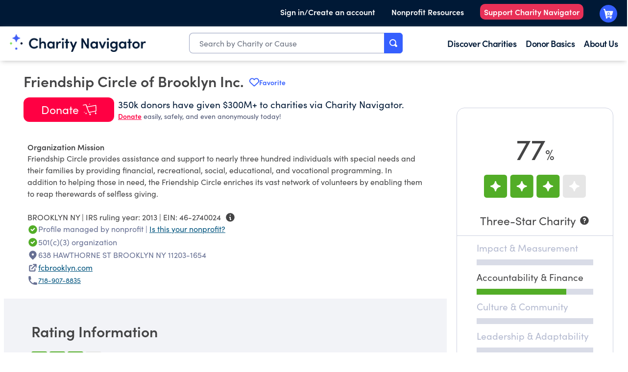

--- FILE ---
content_type: text/plain; charset=utf-8
request_url: https://events.getsitectrl.com/api/v1/events
body_size: 558
content:
{"id":"66f456fcbaf4c30a","user_id":"66f456fcbb3d0acc","time":1768744022763,"token":"1768744022.b682e076457f819efc835fb9fe580f3e.396a52899dfec8046fee33fa27a82baf","geo":{"ip":"3.135.214.142","geopath":"147015:147763:220321:","geoname_id":4509177,"longitude":-83.0061,"latitude":39.9625,"postal_code":"43215","city":"Columbus","region":"Ohio","state_code":"OH","country":"United States","country_code":"US","timezone":"America/New_York"},"ua":{"platform":"Desktop","os":"Mac OS","os_family":"Mac OS X","os_version":"10.15.7","browser":"Other","browser_family":"ClaudeBot","browser_version":"1.0","device":"Spider","device_brand":"Spider","device_model":"Desktop"},"utm":{}}

--- FILE ---
content_type: image/svg+xml
request_url: https://www.charitynavigator.org/images/unified_stars_dashboard_graphics/three_star.svg
body_size: 104
content:
<svg xmlns="http://www.w3.org/2000/svg" width="239.38" height="54.2" viewBox="0 0 239.38 54.2"><rect width="54.2" height="54.2" rx="6.24" fill="#52ad27"/><rect x="61.73" width="54.2" height="54.2" rx="6.24" fill="#52ad27"/><rect x="123.46" width="54.2" height="54.2" rx="6.24" fill="#52ad27"/><rect x="185.18" width="54.2" height="54.2" rx="6.24" fill="#e6e6e6"/><path d="M15.43,26a1.58,1.58,0,0,0,.94,2.67,10.42,10.42,0,0,1,9.18,9.17,1.53,1.53,0,0,0,.43.94,1.57,1.57,0,0,0,2.67-.94,10.39,10.39,0,0,1,9.18-9.17,1.56,1.56,0,0,0,0-3.1,10.42,10.42,0,0,1-9.17-9.18,1.54,1.54,0,0,0-.44-.94,1.57,1.57,0,0,0-2.66.94,10.42,10.42,0,0,1-9.18,9.18A1.5,1.5,0,0,0,15.43,26Z" fill="#fff"/><path d="M77.16,26a1.57,1.57,0,0,0,.94,2.67,10.4,10.4,0,0,1,9.17,9.17,1.54,1.54,0,0,0,.44.94,1.57,1.57,0,0,0,2.67-.94,10.4,10.4,0,0,1,9.17-9.17,1.62,1.62,0,0,0,.94-.43,1.57,1.57,0,0,0-.94-2.67,10.44,10.44,0,0,1-9.18-9.18,1.48,1.48,0,0,0-.43-.94,1.57,1.57,0,0,0-2.66.94,10.42,10.42,0,0,1-9.18,9.18A1.48,1.48,0,0,0,77.16,26Z" fill="#fff"/><path d="M138.88,26a1.58,1.58,0,0,0,.94,2.67A10.39,10.39,0,0,1,149,37.82a1.54,1.54,0,0,0,.44.94,1.56,1.56,0,0,0,2.66-.94,10.42,10.42,0,0,1,9.18-9.17,1.62,1.62,0,0,0,.94-.43,1.57,1.57,0,0,0-.94-2.67,10.44,10.44,0,0,1-9.18-9.18,1.53,1.53,0,0,0-.43-.94,1.57,1.57,0,0,0-2.66.94,10.43,10.43,0,0,1-9.18,9.18A1.53,1.53,0,0,0,138.88,26Z" fill="#fff"/><path d="M200.61,26a1.58,1.58,0,0,0,.94,2.67,10.42,10.42,0,0,1,9.18,9.17,1.59,1.59,0,0,0,.43.94,1.57,1.57,0,0,0,2.67-.94A10.39,10.39,0,0,1,223,28.65a1.56,1.56,0,0,0,0-3.1,10.42,10.42,0,0,1-9.18-9.18,1.56,1.56,0,0,0-3.1,0,10.42,10.42,0,0,1-9.17,9.18A1.53,1.53,0,0,0,200.61,26Z" fill="#fff"/></svg>